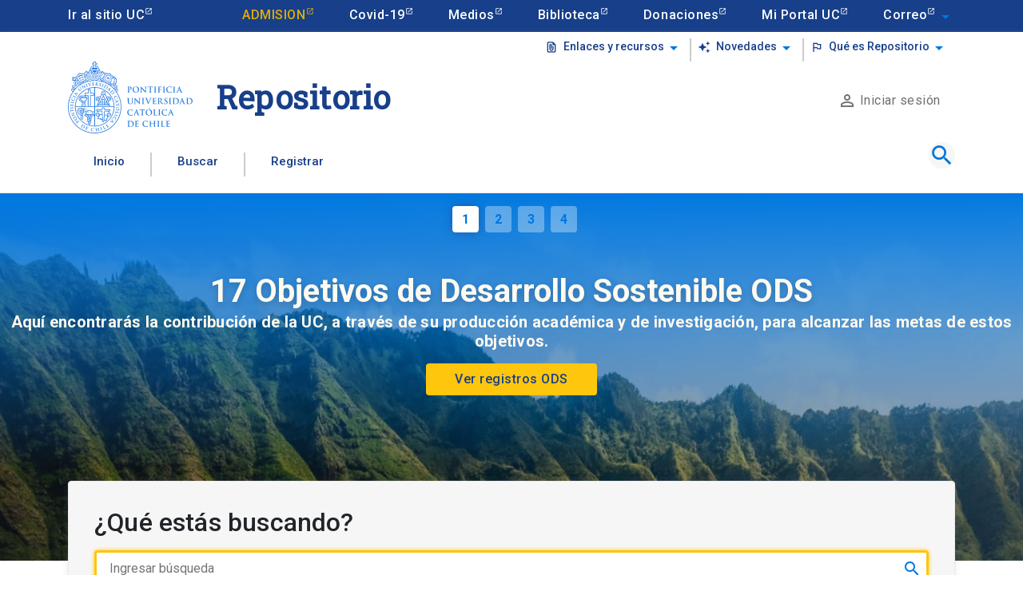

--- FILE ---
content_type: text/html; charset=utf-8
request_url: https://repositorio.uc.cl/assets/php/cantidad-tesis.php
body_size: -103
content:
 {"response":{"numFound":"6.509"}}